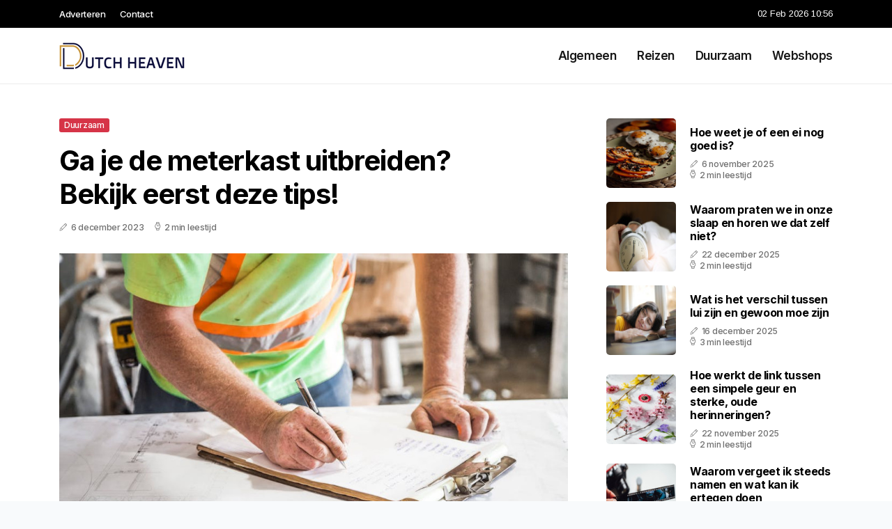

--- FILE ---
content_type: text/html; charset=UTF-8
request_url: https://www.dutchheaven.nl/ga-je-de-meterkast-uitbreiden-bekijk-eerst-deze-tips
body_size: 5576
content:
<!doctype html>
<html lang="nl">

<head>
  <meta charset="utf-8">
  <meta name="viewport" content="width=device-width, initial-scale=1">


  
  <!-- CSRF Token -->
  <meta name="csrf-token" content="gQhbfp9vVvG2mUDAhXRv4QLss0wHVjO22c8VCIQL">
  <meta name="description" content="Wij zijn van oorsprong begonnen om iedere internet-bezoekers een veilige online haven te kunnen bieden. Dit is uitgegroeid tot een blog, waarop wij in verschillende berichten alles rondom het internet, de webshops en nog veel meer.">
  <link rel='shortcut icon' type='image/x-icon'
    href="/media/favicons/dutchheaven.nl.ico" />

  <title>    Ga je de meterkast uitbreiden? Bekijk eerst deze tips! - DutchHeaven.nl
</title>
</head>

<body class="mobile_nav_class jl-has-sidebar">
  <!-- Styles -->
  <link href="https://www.dutchheaven.nl/css/app.css" rel="stylesheet">

  <div class="options_layout_wrapper jl_clear_at jl_radius jl_none_box_styles jl_border_radiuss jl_en_day_night">
    <div class="options_layout_container full_layout_enable_front">
      <header
        class="header-wraper jl_header_magazine_style two_header_top_style header_layout_style3_custom jl_cus_top_share">
        <div class="header_top_bar_wrapper" style="background: ">
          <div class="container">
            <div class="row">
              <div class="col-md-12">
                <div class="menu-primary-container navigation_wrapper">
                  <ul id="jl_top_menu" class="jl_main_menu">
                    <li class="menu-item menu-item-4279"> <a href="https://www.dutchheaven.nl/adverteren">Adverteren<span
                          class="border-menu"></span></a>
                    </li>
                    <li class="menu-item menu-item-4275"> <a href="https://www.dutchheaven.nl/contact">Contact<span
                          class="border-menu"></span></a>
                    </li>
                  </ul>
                </div>
                <div class="jl_top_cus_social">
                  <div class="menu_mobile_share_wrapper"> <span
                      class="jl_hfollow">02 Feb 2026 10:56</span>
                  </div>
                </div>
              </div>
            </div>
          </div>
        </div>
        <!-- Start Main menu -->
        <div class="jl_blank_nav"></div>
        <div id="menu_wrapper" class="menu_wrapper jl_menu_sticky jl_stick">
          <div class="container">
            <div class="row">
              <div class="main_menu col-md-12">
                <div class="logo_small_wrapper_table">
                  <div class="logo_small_wrapper">
                    <!-- begin logo -->
                    <a class="logo_link" href="https://www.dutchheaven.nl">
                      <img class="jl_logo_n" src="https://www.dutchheaven.nl/media/logos/dutch-heaven.png" alt="DutchHeaven.nl" />
                      <img class="jl_logo_w" src="https://www.dutchheaven.nl/media/logos/dutch-heaven.png" alt="DutchHeaven.nl" />
                    </a>
                    <!-- end logo -->
                  </div>
                </div>
                <div class="search_header_menu jl_nav_mobile">
                  <div class="menu_mobile_icons d-block d-lg-none">
                    <div class="jlm_w"><span class="jlma"></span><span class="jlmb"></span><span
                        class="jlmc"></span>
                    </div>
                  </div>
                </div>
                <div class="menu-primary-container navigation_wrapper jl_cus_share_mnu">
                  <ul id="mainmenu" class="jl_main_menu">
                                          <li class="menu-item">
                        <a href="https://www.dutchheaven.nl/categorie/algemeen">Algemeen
                          <span class="border-menu"></span>
                        </a>
                      </li>
                                          <li class="menu-item">
                        <a href="https://www.dutchheaven.nl/categorie/reizen">Reizen
                          <span class="border-menu"></span>
                        </a>
                      </li>
                                          <li class="menu-item">
                        <a href="https://www.dutchheaven.nl/categorie/duurzaam">Duurzaam
                          <span class="border-menu"></span>
                        </a>
                      </li>
                                          <li class="menu-item">
                        <a href="https://www.dutchheaven.nl/categorie/webshops">Webshops
                          <span class="border-menu"></span>
                        </a>
                      </li>
                                      </ul>
                </div>
              </div>
            </div>
          </div>
        </div>
      </header>

      <div id="content_nav" class="jl_mobile_nav_wrapper">
        <div id="nav" class="jl_mobile_nav_inner">
          <div class="menu_mobile_icons mobile_close_icons closed_menu">
            <span class="jl_close_wapper">
              <span class="jl_close_1"></span>
              <span class="jl_close_2"></span>
            </span>
          </div>
          <ul id="mobile_menu_slide" class="menu_moble_slide">
            <li class="menu-item"> <a href="https://www.dutchheaven.nl">Home
                <span class="border-menu"></span></a>
            </li>
                          <li class="menu-item">
                <a href="https://www.dutchheaven.nl/categorie/algemeen">Algemeen
                  <span class="border-menu"></span>
                </a>
              </li>
                          <li class="menu-item">
                <a href="https://www.dutchheaven.nl/categorie/reizen">Reizen
                  <span class="border-menu"></span>
                </a>
              </li>
                          <li class="menu-item">
                <a href="https://www.dutchheaven.nl/categorie/duurzaam">Duurzaam
                  <span class="border-menu"></span>
                </a>
              </li>
                          <li class="menu-item">
                <a href="https://www.dutchheaven.nl/categorie/webshops">Webshops
                  <span class="border-menu"></span>
                </a>
              </li>
                      </ul>
        </div>
      </div>
      <div class="mobile_menu_overlay"></div>
            <div class="jl_home_bw">
            <section id="content_main" class="clearfix jl_spost">
        <div class="container">
            <div class="row main_content">
                <div class="col-md-8 loop-large-post" id="content">
                    <div class="widget_container content_page">
                        <!-- start post -->
                        <div class="post-2970 post type-post status-publish format-gallery has-post-thumbnail hentry category-business tag-inspiration tag-morning tag-tip tag-tutorial post_format-post-format-gallery"
                            id="post-2970">
                            <div class="single_section_content box blog_large_post_style">
                                <div class="jl_single_style2">
                                    <div
                                        class="single_post_entry_content single_bellow_left_align jl_top_single_title jl_top_title_feature">
                                        <span class="meta-category-small single_meta_category"><a
                                                class="post-category-color-text page_3"
                                                href="https://www.dutchheaven.nl/categorie/duurzaam">Duurzaam</a></span>
                                        <h1 class="single_post_title_main">Ga je de meterkast uitbreiden? Bekijk eerst deze tips!</h1>
                                        <span class="jl_post_meta">
                                            <span class="post-date"><i
                                                    class="jli-pen"></i>6 december 2023</span>
                                            <span class="post-read-time"><i
                                                    class="jli-watch-2"></i>2 min leestijd</span>
                                    </div>
                                    <div class="jl_slide_wrap_s jl_clear_at">
                                        <img src="https://www.dutchheaven.nl/images/544965?width=1000&amp;height=650"
                                            class=" attachment-sprasa_slider_grid_small size-sprasa_slider_grid_small wp-post-image"
                                            alt="Ga je de meterkast uitbreiden? Bekijk eerst deze tips!" loading="lazy">
                                    </div>
                                </div>
                                <div class="post_content jl_content">
                                    <p>Het uitbreiden van je <a target="_blank" href="https://elektricien-louwmans.nl/meterkast-vervangen-kosten/">meterkast</a> is een belangrijke stap in het updaten van je huis om te voldoen aan moderne elektrische behoeften. Of je nu extra groepen nodig hebt voor nieuwe apparaten of overweegt over te stappen op een 3 fase aansluiting, er zijn belangrijke factoren om rekening mee te houden. In deze blog bespreken we wat je moet weten voordat je je meterkast uitbreidt.</p><h2>Begrijp je huidige systeem</h2><p>Voordat je begint met uitbreiden, is het cruciaal om een goed begrip te hebben van je huidige elektrische systeem. Dit omvat het kennen van de capaciteit van je huidige meterkast, het type aansluiting (1 fase of 3 fasen), en het aantal beschikbare groepen. Dit helpt bij het bepalen van de omvang en aard van de uitbreiding die nodig is.</p><h2>Bepaal je behoeften</h2><p>Kijk naar je huidige en toekomstige elektrische behoeften. Overweeg apparaten die je wilt toevoegen, zoals een inductiekookplaat, een elektrische auto, of zonnepanelen. De behoefte aan extra groepen of een zwaardere aansluiting hangt af van deze apparaten en je toekomstplannen.</p><h2>Overweeg een 3 Fase aansluiting</h2><p>Als je huishouden apparaten heeft die veel stroom verbruiken, of als je van plan bent om bijvoorbeeld elektrische auto's op te laden, kan het nodig zijn om over te stappen op een 3 fase aansluiting. Dit vereist een uitgebreidere aanpassing van de meterkast dan het toevoegen van extra groepen.</p><h2>Veiligheidseisen en regelgeving</h2><p>Veiligheid is het belangrijkst bij het uitbreiden van je meterkast. Zorg ervoor dat de uitbreiding voldoet aan de huidige veiligheidsnormen en regelgeving. Dit omvat aspecten zoals aardlekschakelaars en de juiste bekabeling. Het niet naleven van deze normen kan leiden tot gevaarlijke situaties en is vaak ook wettelijk niet toegestaan.</p><h2>Kies een gekwalificeerde elektricien</h2><p>Het uitbreiden van een meterkast is geen doe-het-zelf project. Het vereist de expertise van een gekwalificeerde elektricien. Een professional kan niet alleen zorgen voor een veilige installatie, maar ook adviseren over de beste opties voor jouw specifieke situatie.</p><h2>Kosten</h2><p>De kosten voor het uitbreiden van je meterkast kunnen variëren. Factoren die de kosten beïnvloeden zijn de omvang van de uitbreiding, het type meterkast, en de arbeidskosten van de elektricien. Het is aan te raden om vooraf offertes aan te vragen om een idee te krijgen van de te verwachten kosten.</p><h4>Houd rekening met toekomstige uitbreidingen</h4><p>Bij het uitbreiden van je meterkast is het verstandig om rekening te houden met mogelijke toekomstige behoeften. Overweeg een ontwerp dat ruimte laat voor extra groepen of een verdere upgrade naar een 3 fase systeem in de toekomst.</p><p>Het uitbreiden van je meterkast is een belangrijke stap die aanzienlijke voordelen kan bieden voor het elektrische systeem in je huis. Zorgvuldige planning, het begrijpen van je behoeften, en het inschakelen van een professionele elektricien zijn cruciaal om dit proces veilig en effectief te laten verlopen. Door rekening te houden met toekomstige uitbreidingen en te investeren in kwalitatieve materialen en diensten, zorg je ervoor dat je meterkast klaar is voor de elektrische eisen van de moderne wereld.</p>
                                </div>
                                <div class="clearfix"></div>
                                                                    <hr class="mt-5" />
                                    <div class="related-posts">
                                        <h4>Vergelijkbare artikelen</h4>
                                        <div class="single_related_post">
                                                                                            <div class="jl_m_right jl_m_list jl_m_img">
                                                    <div class="jl_m_right_w">
                                                        <div class="jl_m_right_img jl_radus_e">
                                                            <a href="https://www.dutchheaven.nl/hoe-werkt-een-regenton-en-waarom-is-het-handig-in-je-tuin">
                                                                <img width="500" height="350"
                                                                    src="https://www.dutchheaven.nl/images/66346?width=500&amp;height=350"
                                                                    class="attachment-sprasa_slider_grid_small size-sprasa_slider_grid_small wp-post-image"
                                                                    alt="Hoe werkt een regenton en waarom is het handig in je tuin?" loading="lazy">
                                                            </a>
                                                        </div>
                                                        <div class="jl_m_right_content"> <span class="jl_f_cat"><a
                                                                    class="post-category-color-text page_3"
                                                                    href="https://www.dutchheaven.nl/categorie/duurzaam">Duurzaam</a></span>
                                                            <h2 class="entry-title"><a
                                                                    href="https://www.dutchheaven.nl/hoe-werkt-een-regenton-en-waarom-is-het-handig-in-je-tuin">Hoe werkt een regenton en waarom is het handig in je tuin?</a>
                                                            </h2>
                                                            <span class="jl_post_meta">
                                                                <span class="post-date"><i
                                                                        class="jli-pen"></i>19 september 2025</span>
                                                                <span class="post-read-time"><i
                                                                        class="jli-watch-2"></i>2 min
                                                                    leestijd</span>
                                                            </span>
                                                            <p>Wat is een regenton en hoe werkt het?
Een regenton is een eenvoudig hulpmiddel om regenwater op te v...</p>
                                                        </div>
                                                    </div>
                                                </div>
                                                                                            <div class="jl_m_right jl_m_list jl_m_img">
                                                    <div class="jl_m_right_w">
                                                        <div class="jl_m_right_img jl_radus_e">
                                                            <a href="https://www.dutchheaven.nl/kwaliteitstest-na-de-montage-van-kunststof-kozijnen-hoe-controleer-je-het-werk">
                                                                <img width="500" height="350"
                                                                    src="https://www.dutchheaven.nl/images/5691544?width=500&amp;height=350"
                                                                    class="attachment-sprasa_slider_grid_small size-sprasa_slider_grid_small wp-post-image"
                                                                    alt="Kwaliteitstest na de montage van kunststof kozijnen. Hoe controleer je het werk?" loading="lazy">
                                                            </a>
                                                        </div>
                                                        <div class="jl_m_right_content"> <span class="jl_f_cat"><a
                                                                    class="post-category-color-text page_3"
                                                                    href="https://www.dutchheaven.nl/categorie/duurzaam">Duurzaam</a></span>
                                                            <h2 class="entry-title"><a
                                                                    href="https://www.dutchheaven.nl/kwaliteitstest-na-de-montage-van-kunststof-kozijnen-hoe-controleer-je-het-werk">Kwaliteitstest na de montage van kunststof kozijnen. Hoe controleer je het werk?</a>
                                                            </h2>
                                                            <span class="jl_post_meta">
                                                                <span class="post-date"><i
                                                                        class="jli-pen"></i>15 november 2024</span>
                                                                <span class="post-read-time"><i
                                                                        class="jli-watch-2"></i>3 min
                                                                    leestijd</span>
                                                            </span>
                                                            <p>Het laten plaatsen van&amp;nbsp;kunststof kozijnen inclusief montage&amp;nbsp;is een investering die comfort...</p>
                                                        </div>
                                                    </div>
                                                </div>
                                                                                            <div class="jl_m_right jl_m_list jl_m_img">
                                                    <div class="jl_m_right_w">
                                                        <div class="jl_m_right_img jl_radus_e">
                                                            <a href="https://www.dutchheaven.nl/vogels-helpen-in-de-winter-drie-tips-voor-jouw-vogelvriendelijke-tuin">
                                                                <img width="500" height="350"
                                                                    src="https://www.dutchheaven.nl/images/325260?width=500&amp;height=350"
                                                                    class="attachment-sprasa_slider_grid_small size-sprasa_slider_grid_small wp-post-image"
                                                                    alt="Vogels helpen in de winter: drie tips voor jouw vogelvriendelijke tuin" loading="lazy">
                                                            </a>
                                                        </div>
                                                        <div class="jl_m_right_content"> <span class="jl_f_cat"><a
                                                                    class="post-category-color-text page_3"
                                                                    href="https://www.dutchheaven.nl/categorie/duurzaam">Duurzaam</a></span>
                                                            <h2 class="entry-title"><a
                                                                    href="https://www.dutchheaven.nl/vogels-helpen-in-de-winter-drie-tips-voor-jouw-vogelvriendelijke-tuin">Vogels helpen in de winter: drie tips voor jouw vogelvriendelijke tuin</a>
                                                            </h2>
                                                            <span class="jl_post_meta">
                                                                <span class="post-date"><i
                                                                        class="jli-pen"></i>29 januari 2022</span>
                                                                <span class="post-read-time"><i
                                                                        class="jli-watch-2"></i>2 min
                                                                    leestijd</span>
                                                            </span>
                                                            <p>De winter kan een moeilijke tijd zijn voor vogels, omdat het koude weer en het schaarse voedsel het...</p>
                                                        </div>
                                                    </div>
                                                </div>
                                                                                    </div>
                                    </div>
                                                            </div>
                        </div>
                        <!-- end post -->
                        <div class="brack_space"></div>
                    </div>
                </div>
                <div class="col-md-4" id="sidebar">
                    <div class="jl_sidebar_w">
                        <div class="widget post_list_widget">
  <div class="widget_jl_wrapper">
    <div class="ettitle">
      <div class="widget-title">
              </div>
    </div>
    <div class="bt_post_widget">
            <div class="jl_m_right jl_sm_list jl_ml jl_clear_at">
        <div class="jl_m_right_w">
          <div class="jl_m_right_img jl_radus_e">
            <a href="https://www.dutchheaven.nl/hoe-weet-je-of-een-ei-nog-goed-is">
              <img width="120" height="120" src="https://www.dutchheaven.nl/images/6544488?width=120&amp;height=120"
                class="attachment-sprasa_small_feature size-sprasa_small_feature wp-post-image" alt="Hoe weet je of een ei nog goed is?" loading="lazy">
            </a>
          </div>
          <div class="jl_m_right_content">
            <h2 class="entry-title"><a href="https://www.dutchheaven.nl/hoe-weet-je-of-een-ei-nog-goed-is">Hoe weet je of een ei nog goed is?</a></h2>
            <span class="jl_post_meta">
              <span class="post-date"><i class="jli-pen"></i>6 november 2025</span>
              <span class="post-read-time"><i class="jli-watch-2"></i>2 min leestijd</span>
            </span>
          </div>
        </div>
      </div>
            <div class="jl_m_right jl_sm_list jl_ml jl_clear_at">
        <div class="jl_m_right_w">
          <div class="jl_m_right_img jl_radus_e">
            <a href="https://www.dutchheaven.nl/waarom-praten-we-in-onze-slaap-en-horen-we-dat-zelf-niet">
              <img width="120" height="120" src="https://www.dutchheaven.nl/images/1028741?width=120&amp;height=120"
                class="attachment-sprasa_small_feature size-sprasa_small_feature wp-post-image" alt="Waarom praten we in onze slaap en horen we dat zelf niet?" loading="lazy">
            </a>
          </div>
          <div class="jl_m_right_content">
            <h2 class="entry-title"><a href="https://www.dutchheaven.nl/waarom-praten-we-in-onze-slaap-en-horen-we-dat-zelf-niet">Waarom praten we in onze slaap en horen we dat zelf niet?</a></h2>
            <span class="jl_post_meta">
              <span class="post-date"><i class="jli-pen"></i>22 december 2025</span>
              <span class="post-read-time"><i class="jli-watch-2"></i>2 min leestijd</span>
            </span>
          </div>
        </div>
      </div>
            <div class="jl_m_right jl_sm_list jl_ml jl_clear_at">
        <div class="jl_m_right_w">
          <div class="jl_m_right_img jl_radus_e">
            <a href="https://www.dutchheaven.nl/wat-is-het-verschil-tussen-lui-zijn-en-gewoon-moe-zijn">
              <img width="120" height="120" src="https://www.dutchheaven.nl/images/3807850?width=120&amp;height=120"
                class="attachment-sprasa_small_feature size-sprasa_small_feature wp-post-image" alt="Wat is het verschil tussen lui zijn en gewoon moe zijn" loading="lazy">
            </a>
          </div>
          <div class="jl_m_right_content">
            <h2 class="entry-title"><a href="https://www.dutchheaven.nl/wat-is-het-verschil-tussen-lui-zijn-en-gewoon-moe-zijn">Wat is het verschil tussen lui zijn en gewoon moe zijn</a></h2>
            <span class="jl_post_meta">
              <span class="post-date"><i class="jli-pen"></i>16 december 2025</span>
              <span class="post-read-time"><i class="jli-watch-2"></i>3 min leestijd</span>
            </span>
          </div>
        </div>
      </div>
            <div class="jl_m_right jl_sm_list jl_ml jl_clear_at">
        <div class="jl_m_right_w">
          <div class="jl_m_right_img jl_radus_e">
            <a href="https://www.dutchheaven.nl/hoe-werkt-de-link-tussen-een-simpele-geur-en-sterke-oude-herinneringen">
              <img width="120" height="120" src="https://www.dutchheaven.nl/images/4207567?width=120&amp;height=120"
                class="attachment-sprasa_small_feature size-sprasa_small_feature wp-post-image" alt="Hoe werkt de link tussen een simpele geur en sterke, oude herinneringen?" loading="lazy">
            </a>
          </div>
          <div class="jl_m_right_content">
            <h2 class="entry-title"><a href="https://www.dutchheaven.nl/hoe-werkt-de-link-tussen-een-simpele-geur-en-sterke-oude-herinneringen">Hoe werkt de link tussen een simpele geur en sterke, oude herinneringen?</a></h2>
            <span class="jl_post_meta">
              <span class="post-date"><i class="jli-pen"></i>22 november 2025</span>
              <span class="post-read-time"><i class="jli-watch-2"></i>2 min leestijd</span>
            </span>
          </div>
        </div>
      </div>
            <div class="jl_m_right jl_sm_list jl_ml jl_clear_at">
        <div class="jl_m_right_w">
          <div class="jl_m_right_img jl_radus_e">
            <a href="https://www.dutchheaven.nl/waarom-vergeet-ik-steeds-namen-en-wat-kan-ik-ertegen-doen">
              <img width="120" height="120" src="https://www.dutchheaven.nl/images/4201333?width=120&amp;height=120"
                class="attachment-sprasa_small_feature size-sprasa_small_feature wp-post-image" alt="Waarom vergeet ik steeds namen en wat kan ik ertegen doen" loading="lazy">
            </a>
          </div>
          <div class="jl_m_right_content">
            <h2 class="entry-title"><a href="https://www.dutchheaven.nl/waarom-vergeet-ik-steeds-namen-en-wat-kan-ik-ertegen-doen">Waarom vergeet ik steeds namen en wat kan ik ertegen doen</a></h2>
            <span class="jl_post_meta">
              <span class="post-date"><i class="jli-pen"></i>24 november 2025</span>
              <span class="post-read-time"><i class="jli-watch-2"></i>2 min leestijd</span>
            </span>
          </div>
        </div>
      </div>
          </div>
  </div>
</div>                    </div>
                </div>
            </div>
        </div>
    </section>
      </div>
      <!-- Start footer -->
      <footer id="footer-container" class="jl_footer_act enable_footer_columns_dark"
        style="background: ; border-color: ">
        <div class="footer-columns">
          <div class="container">
            <div class="row">
              <div class="col-md-4">
                <div id="sprasa_about_us_widget-2" class="widget jellywp_about_us_widget">
                  <div class="widget_jl_wrapper">
                    <div class="ettitle">
                      <div class="widget-title">
                        <h2 class="jl_title_c">DutchHeaven.nl</h2>
                      </div>
                    </div>
                    <div class="jellywp_about_us_widget_wrapper float-none">
                      <p class="float-none">Wij zijn van oorsprong begonnen om iedere internet-bezoekers een veilige online haven te kunnen bieden. Dit is uitgegroeid tot een blog, waarop wij in verschillende berichten alles rondom het internet, de webshops en nog veel meer.</p>
                    </div>
                    <div class="mt-2">
                      <a href="https://www.dutchheaven.nl/sitemap" class="font-weight-bold">Sitemap</a>
                      <a href="https://www.dutchheaven.nl/contact" class="font-weight-bold ml-3">Contact</a>
                    </div>
                  </div>
                </div>
              </div>
              <div class="col-md-4">
                <div id="sprasa_about_us_widget-2" class="widget jellywp_about_us_widget">
                  <div class="widget_jl_wrapper">
                    <div class="ettitle">
                      <div class="widget-title">
                        <h2 class="jl_title_c">Nieuwe artikelen</h2>
                      </div>
                    </div>
                    <div class="jellywp_about_us_widget_wrapper">
                      <div class="bt_post_widget">
                                                                          <div class="jl_m_right jl_sm_list jl_ml jl_clear_at">
                            <div class="jl_m_right_w">
                              <div class="jl_m_right_img jl_radus_e" style="flex: 0 0 65px;">
                                <a href="https://www.dutchheaven.nl/waarom-verkleuren-bladeren-in-de-herfst-en-vallen-ze-van-de-bomen">
                                  <img width="120" height="120"
                                    src="https://www.dutchheaven.nl/images/1591447?width=120&amp;height=120"
                                    class="attachment-sprasa_small_feature size-sprasa_small_feature wp-post-image"
                                    alt="Waarom verkleuren bladeren in de herfst en vallen ze van de bomen" loading="lazy">
                                </a>
                              </div>
                              <div class="jl_m_right_content">
                                <h2 class="entry-title"><a
                                    href="https://www.dutchheaven.nl/waarom-verkleuren-bladeren-in-de-herfst-en-vallen-ze-van-de-bomen">Waarom verkleuren bladeren in de herfst en vallen ze van de bomen</a></h2>
                                <span class="jl_post_meta">
                                  <span class="post-date text-white"><i
                                      class="jli-pen"></i>28 januari 2026</span>
                                </span>
                              </div>
                            </div>
                          </div>
                                                  <div class="jl_m_right jl_sm_list jl_ml jl_clear_at">
                            <div class="jl_m_right_w">
                              <div class="jl_m_right_img jl_radus_e" style="flex: 0 0 65px;">
                                <a href="https://www.dutchheaven.nl/waarom-suriname-een-bijzondere-bestemming-is-voor-nederlandse-reizigers">
                                  <img width="120" height="120"
                                    src="https://www.dutchheaven.nl/images/113585?width=120&amp;height=120"
                                    class="attachment-sprasa_small_feature size-sprasa_small_feature wp-post-image"
                                    alt="Waarom Suriname een bijzondere bestemming is voor Nederlandse reizigers" loading="lazy">
                                </a>
                              </div>
                              <div class="jl_m_right_content">
                                <h2 class="entry-title"><a
                                    href="https://www.dutchheaven.nl/waarom-suriname-een-bijzondere-bestemming-is-voor-nederlandse-reizigers">Waarom Suriname een bijzondere bestemming is voor Nederlandse reizigers</a></h2>
                                <span class="jl_post_meta">
                                  <span class="post-date text-white"><i
                                      class="jli-pen"></i>28 januari 2026</span>
                                </span>
                              </div>
                            </div>
                          </div>
                                                  <div class="jl_m_right jl_sm_list jl_ml jl_clear_at">
                            <div class="jl_m_right_w">
                              <div class="jl_m_right_img jl_radus_e" style="flex: 0 0 65px;">
                                <a href="https://www.dutchheaven.nl/waarom-knakken-je-gewrichten-en-is-dat-schadelijk">
                                  <img width="120" height="120"
                                    src="https://www.dutchheaven.nl/images/8550972?width=120&amp;height=120"
                                    class="attachment-sprasa_small_feature size-sprasa_small_feature wp-post-image"
                                    alt="Waarom knakken je gewrichten en is dat schadelijk" loading="lazy">
                                </a>
                              </div>
                              <div class="jl_m_right_content">
                                <h2 class="entry-title"><a
                                    href="https://www.dutchheaven.nl/waarom-knakken-je-gewrichten-en-is-dat-schadelijk">Waarom knakken je gewrichten en is dat schadelijk</a></h2>
                                <span class="jl_post_meta">
                                  <span class="post-date text-white"><i
                                      class="jli-pen"></i>26 januari 2026</span>
                                </span>
                              </div>
                            </div>
                          </div>
                                              </div>
                    </div>
                  </div>
                </div>
              </div>
              <div class="col-md-4">
                <div id="sprasa_about_us_widget-2" class="widget jellywp_about_us_widget">
                  <div class="widget_jl_wrapper">
                    <div class="ettitle">
                      <div class="widget-title">
                        <h2 class="jl_title_c">Categorieën</h2>
                      </div>
                    </div>
                    <div class="wrapper_category_image">
                      <div class="category_image_wrapper_main">
                                                                          <div class="jl_cat_img_w w-100">
                            <div class="jl_cat_img_c"><a class="category_image_link"
                                href="https://www.dutchheaven.nl/categorie/duurzaam"></a>
                              <div
                                class="category_image_bg_image jl_f_img_bg post-category-color-text page_3">
                              </div>
                              <span class="jl_cm_overlay">
                                <span class="jl_cm_name">Duurzaam</span>
                                <span class="jl_cm_count">47 Artikelen</span>
                              </span>
                            </div>
                          </div>
                                                  <div class="jl_cat_img_w w-100">
                            <div class="jl_cat_img_c"><a class="category_image_link"
                                href="https://www.dutchheaven.nl/categorie/algemeen"></a>
                              <div
                                class="category_image_bg_image jl_f_img_bg post-category-color-text page_1">
                              </div>
                              <span class="jl_cm_overlay">
                                <span class="jl_cm_name">Algemeen</span>
                                <span class="jl_cm_count">653 Artikelen</span>
                              </span>
                            </div>
                          </div>
                                                  <div class="jl_cat_img_w w-100">
                            <div class="jl_cat_img_c"><a class="category_image_link"
                                href="https://www.dutchheaven.nl/categorie/reizen"></a>
                              <div
                                class="category_image_bg_image jl_f_img_bg post-category-color-text page_2">
                              </div>
                              <span class="jl_cm_overlay">
                                <span class="jl_cm_name">Reizen</span>
                                <span class="jl_cm_count">116 Artikelen</span>
                              </span>
                            </div>
                          </div>
                                              </div>
                    </div>
                  </div>
                </div>
              </div>
            </div>
          </div>
        </div>
      </footer>
      <!-- End footer -->
      <div id="go-top"> <a href="#go-top"><i class="jli-up-chevron"></i></a>
      </div>
    </div>
  </div>

  <!-- Scripts -->
  <script src="https://www.dutchheaven.nl/js/app.js" defer></script>
  <script src="https://www.google.com/recaptcha/api.js"></script>
  </body>

</html>
